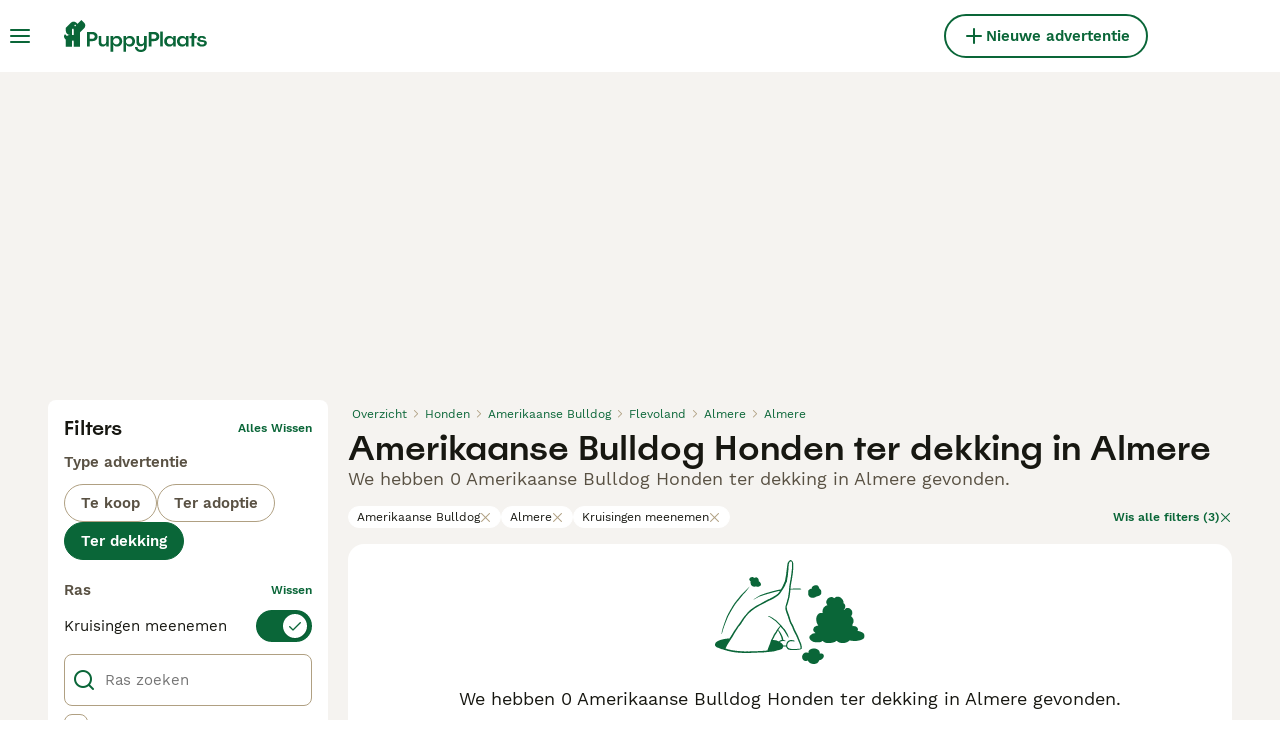

--- FILE ---
content_type: application/javascript; charset=utf-8
request_url: https://survey.survicate.com/workspaces/276ad3f3b84ebca740e3682c03f99123/web_surveys.js
body_size: 3094
content:
var _sTrackingAlreadyPresent=(typeof window._svd!=='undefined'&&typeof window._svc!=='undefined');var _svc=window._svc||{};var _svd=window._svd||{};_svc.workspaceKey=_svc.workspaceKey||'276ad3f3b84ebca740e3682c03f99123';_svc.surveysStaticUrl=_svc.surveysStaticUrl||'https://surveys-static-prd.survicate-cdn.com';_svc.respondentUrl=_svc.respondentUrl||'https://respondent.survicate.com';_svd.flags=_svd.flags||{"async_consumers":true,"disable_sensitive_data_persistence":false,"enforce_user_authentication":false};_svd.surveys=_svd.surveys||[{"id":"f36682c4b697cf8b","activated":true,"name":"Account Sign-up - Web","type":"WidgetSurvey","points":[{"id":1494453,"type":"SurveyQuestion","answer_type":"rating","content":"Hoe tevreden ben je met ons aanmeldproces?","description":"","settings":{"logic":[],"shape":"stars","mandatory":true,"screenshot":{"button_enabled":false},"point_image":null,"comment_label":"","display_logic":[],"text_on_the_left":"Helemaal niet tevreden","mandatory_comment":true,"text_on_the_right":"Heel erg tevreden","disclaimer_settings":null,"display_logic_operator":null},"max_path":2,"answers":[{"id":4272206,"type":null,"user_tag":"","next_survey_point_id":null,"possible_answer":"1","add_comment":false},{"id":4272207,"type":null,"user_tag":"","next_survey_point_id":null,"possible_answer":"2","add_comment":false},{"id":4272208,"type":null,"user_tag":"","next_survey_point_id":null,"possible_answer":"3","add_comment":false},{"id":4272209,"type":null,"user_tag":"","next_survey_point_id":null,"possible_answer":"4","add_comment":false},{"id":4272210,"type":null,"user_tag":"","next_survey_point_id":null,"possible_answer":"5","add_comment":false},{"id":4272211,"type":null,"user_tag":"","next_survey_point_id":null,"possible_answer":"6","add_comment":false},{"id":4272212,"type":null,"user_tag":"","next_survey_point_id":null,"possible_answer":"7","add_comment":false}]},{"id":1494454,"type":"SurveyQuestion","answer_type":"text","content":"Als je één ding kunt veranderen of verbeteren aan het aanmeldproces, wat zou dat zijn?","description":"","settings":{"logic":[],"user_tag":"","mandatory":true,"screenshot":{"button_enabled":false},"point_image":null,"display_logic":[],"followup_questions":null,"disclaimer_settings":null,"next_survey_point_id":null,"display_logic_operator":null},"max_path":1,"answers":[{"id":4272213,"type":null,"user_tag":null,"next_survey_point_id":null}]},{"id":1494455,"type":"SurveyCta","answer_type":"empty","content":"Bedankt voor het beantwoorden van deze vragen. Je feedback wordt erg op prijs gesteld!<br />[Signup]<br />","description":"","settings":{"link":"","text":"","user_tag":"","point_image":null,"twitter_link":"","display_logic":[],"facebook_link":"","linkedin_link":"","open_new_card":true,"disclaimer_settings":null,"next_survey_point_id":-1,"timeout_display_count":5,"display_logic_operator":null},"max_path":0}],"project_id":469518,"show_subfooter":false,"links":[{"link":"/aanmelden/email-bevestigen/","visible":true,"link_type":"contains","regexp_text_pattern":"/aanmelden/email\\-bevestigen/"}],"audiences_ids":[582385],"theme_id":411236,"global_tags":null,"global_close_tags":null,"integrations":[],"settings":{"events":[],"format":"widget","launch":{"end_at":null,"start_at":null,"responses_limit":null},"overlay":"light","messages":{"tooltip":"We willen je vragen onze korte vragenlijst in te villen","submit_text":"Versturen","thankyou_text":"Thank you for taking part in our survey","text_placeholder":"Type your answer here...","answer_required_text":"Antwoord verplicht","dropdown_placeholder":"Typ of selecteer een optie","navigation_back_text":"Back","screenshot_save_text":"Save","drag_and_draw_tooltip_text":"Click and drag to draw","screenshot_take_tooltip_text":"Take a screenshot","screenshot_delete_tooltip_text":"Delete the screenshot"},"recurring":false,"close_icon":"bottom","show_close":true,"display_all":false,"display_per":"visitor","appear_method":"delayed","display_delay":1,"has_responses":true,"place_to_show":"center","show_minimize":false,"display_scroll":80,"run_minimalized":false,"survey_language":"nl","survey_throttle":30,"recurring_period":86400,"show_progress_bar":false,"close_on_urlchange":true,"display_percentage":50,"navigation_enabled":false,"display_not_engaged":true,"recurring_max_views":null,"recurring_stop_after":null,"is_platform_installed":false,"run_minimalized_mobile":false,"hide_footer":true,"languages":null}},{"id":"61a8029147f53b1e","activated":true,"name":"Search - Web","type":"WidgetSurvey","points":[{"id":1492952,"type":"SurveyQuestion","answer_type":"rating","content":"Hoe tevreden ben je met ons zoekproces?","description":"","settings":{"logic":[],"shape":"stars","mandatory":true,"screenshot":{"button_enabled":false},"point_image":null,"comment_label":"","display_logic":[],"text_on_the_left":"Helemaal niet tevreden","mandatory_comment":true,"text_on_the_right":"Heel erg tevreden","disclaimer_settings":null,"display_logic_operator":null},"max_path":2,"answers":[{"id":4268083,"type":null,"user_tag":"","next_survey_point_id":null,"possible_answer":"1","add_comment":false},{"id":4268084,"type":null,"user_tag":"","next_survey_point_id":null,"possible_answer":"2","add_comment":false},{"id":4268085,"type":null,"user_tag":"","next_survey_point_id":null,"possible_answer":"3","add_comment":false},{"id":4268086,"type":null,"user_tag":"","next_survey_point_id":null,"possible_answer":"4","add_comment":false},{"id":4268087,"type":null,"user_tag":"","next_survey_point_id":null,"possible_answer":"5","add_comment":false},{"id":4268088,"type":null,"user_tag":"","next_survey_point_id":null,"possible_answer":"6","add_comment":false},{"id":4268089,"type":null,"user_tag":"","next_survey_point_id":null,"possible_answer":"7","add_comment":false}]},{"id":1492966,"type":"SurveyQuestion","answer_type":"text","content":"Als je één ding kunt veranderen of verbeteren aan het zoeken naar advertenties, wat zou dat zijn?","description":"","settings":{"logic":[],"user_tag":"","mandatory":true,"screenshot":{"button_enabled":false},"point_image":null,"display_logic":[],"followup_questions":null,"disclaimer_settings":null,"next_survey_point_id":null,"display_logic_operator":null},"max_path":1,"answers":[{"id":4268130,"type":null,"user_tag":null,"next_survey_point_id":null}]},{"id":1492969,"type":"SurveyCta","answer_type":"empty","content":"Bedankt voor het beantwoorden van deze vragen. Je feedback wordt erg op prijs gesteld!<br />[Search]<br />","description":"","settings":{"link":"","text":"","user_tag":"","point_image":null,"twitter_link":"","display_logic":[],"facebook_link":"","linkedin_link":"","open_new_card":true,"disclaimer_settings":null,"next_survey_point_id":-1,"timeout_display_count":5,"display_logic_operator":null},"max_path":0}],"project_id":469518,"show_subfooter":false,"links":[{"link":"/kopen/pups/","visible":true,"link_type":"contains","regexp_text_pattern":"/kopen/pups/"}],"audiences_ids":[582385],"theme_id":411236,"global_tags":null,"global_close_tags":null,"integrations":[],"settings":{"events":[],"format":"widget","launch":{"end_at":null,"start_at":null,"responses_limit":null},"overlay":"light","messages":{"tooltip":"We willen je vragen onze korte vragenlijst in te villen","submit_text":"Versturen","thankyou_text":"Thank you for taking part in our survey","text_placeholder":"Type your answer here...","answer_required_text":"Antwoord verplicht","dropdown_placeholder":"Typ of selecteer een optie","navigation_back_text":"Back","screenshot_save_text":"Save","drag_and_draw_tooltip_text":"Click and drag to draw","screenshot_take_tooltip_text":"Take a screenshot","screenshot_delete_tooltip_text":"Delete the screenshot"},"recurring":false,"close_icon":"bottom","show_close":true,"display_all":false,"display_per":"visitor","appear_method":"scroll","display_delay":0,"has_responses":true,"place_to_show":"center","show_minimize":false,"display_scroll":80,"run_minimalized":false,"survey_language":"nl","survey_throttle":30,"recurring_period":86400,"show_progress_bar":false,"close_on_urlchange":true,"display_percentage":10,"navigation_enabled":false,"display_not_engaged":true,"recurring_max_views":null,"recurring_stop_after":null,"is_platform_installed":false,"run_minimalized_mobile":false,"hide_footer":true,"languages":null}},{"id":"6ee277b65edec201","activated":true,"name":"Ad upload - Web","type":"WidgetSurvey","points":[{"id":1494457,"type":"SurveyQuestion","answer_type":"rating","content":"Hoe tevreden ben je met het uploadproces van een advertentie?","description":"","settings":{"logic":[],"shape":"stars","mandatory":true,"screenshot":{"button_enabled":false},"point_image":null,"comment_label":"","display_logic":[],"text_on_the_left":"Helemaal niet tevreden","mandatory_comment":true,"text_on_the_right":"Heel erg tevreden","disclaimer_settings":null,"display_logic_operator":null},"max_path":2,"answers":[{"id":4272216,"type":null,"user_tag":"","next_survey_point_id":null,"possible_answer":"1","add_comment":false},{"id":4272217,"type":null,"user_tag":"","next_survey_point_id":null,"possible_answer":"2","add_comment":false},{"id":4272218,"type":null,"user_tag":"","next_survey_point_id":null,"possible_answer":"3","add_comment":false},{"id":4272219,"type":null,"user_tag":"","next_survey_point_id":null,"possible_answer":"4","add_comment":false},{"id":4272220,"type":null,"user_tag":"","next_survey_point_id":null,"possible_answer":"5","add_comment":false},{"id":4272221,"type":null,"user_tag":"","next_survey_point_id":null,"possible_answer":"6","add_comment":false},{"id":4272222,"type":null,"user_tag":"","next_survey_point_id":null,"possible_answer":"7","add_comment":false}]},{"id":1494458,"type":"SurveyQuestion","answer_type":"text","content":"Als je één ding kunt veranderen of verbeteren aan het uploaden van een advertentie, wat zou dat zijn?","description":"","settings":{"logic":[],"user_tag":"","mandatory":true,"screenshot":{"button_enabled":false},"point_image":null,"display_logic":[],"followup_questions":null,"disclaimer_settings":null,"next_survey_point_id":null,"display_logic_operator":null},"max_path":1,"answers":[{"id":4272223,"type":null,"user_tag":null,"next_survey_point_id":null}]},{"id":1494459,"type":"SurveyCta","answer_type":"empty","content":"Bedankt voor het beantwoorden van deze vragen. Je feedback wordt erg op prijs gesteld!<br />[Ad Upload]<br />","description":"","settings":{"link":"","text":"","user_tag":"","point_image":null,"twitter_link":"","display_logic":[],"facebook_link":"","linkedin_link":"","open_new_card":true,"disclaimer_settings":null,"next_survey_point_id":-1,"timeout_display_count":5,"display_logic_operator":null},"max_path":0}],"project_id":469518,"show_subfooter":false,"links":[{"link":"https://www.puppyplaats.nl/advertenties/voorbeeld/?slug=","visible":true,"link_type":"simple","regexp_text_pattern":"^puppyplaats\\.nl/advertenties/voorbeeld/\\?slug="}],"audiences_ids":[582385],"theme_id":411236,"global_tags":null,"global_close_tags":null,"integrations":[],"settings":{"events":[],"format":"widget","launch":{"end_at":null,"start_at":null,"responses_limit":null},"overlay":"light","messages":{"tooltip":"We willen je vragen onze korte vragenlijst in te villen","submit_text":"Versturen","thankyou_text":"Thank you for taking part in our survey","text_placeholder":"Type your answer here...","answer_required_text":"Antwoord verplicht","dropdown_placeholder":"Typ of selecteer een optie","navigation_back_text":"Back","screenshot_save_text":"Save","drag_and_draw_tooltip_text":"Click and drag to draw","screenshot_take_tooltip_text":"Take a screenshot","screenshot_delete_tooltip_text":"Delete the screenshot"},"recurring":false,"close_icon":"bottom","show_close":true,"display_all":false,"display_per":"visitor","appear_method":"delayed","display_delay":4,"has_responses":true,"place_to_show":"center","show_minimize":false,"display_scroll":80,"run_minimalized":false,"survey_language":"nl","survey_throttle":30,"recurring_period":86400,"show_progress_bar":false,"close_on_urlchange":true,"display_percentage":99,"navigation_enabled":false,"display_not_engaged":true,"recurring_max_views":null,"recurring_stop_after":null,"is_platform_installed":false,"run_minimalized_mobile":false,"hide_footer":true,"languages":null}},{"id":"e25387de986f0802","activated":true,"name":"Boost - Web","type":"WidgetSurvey","points":[{"id":1494463,"type":"SurveyQuestion","answer_type":"rating","content":"Hoe tevreden ben je met onze boost-opties?","description":"","settings":{"logic":[],"shape":"stars","mandatory":true,"screenshot":{"button_enabled":false},"point_image":null,"comment_label":"","display_logic":[],"text_on_the_left":"Helemaal niet tevreden","mandatory_comment":true,"text_on_the_right":"Heel erg tevreden","disclaimer_settings":null,"display_logic_operator":null},"max_path":2,"answers":[{"id":4272232,"type":null,"user_tag":"","next_survey_point_id":null,"possible_answer":"1","add_comment":false},{"id":4272233,"type":null,"user_tag":"","next_survey_point_id":null,"possible_answer":"2","add_comment":false},{"id":4272234,"type":null,"user_tag":"","next_survey_point_id":null,"possible_answer":"3","add_comment":false},{"id":4272235,"type":null,"user_tag":"","next_survey_point_id":null,"possible_answer":"4","add_comment":false},{"id":4272236,"type":null,"user_tag":"","next_survey_point_id":null,"possible_answer":"5","add_comment":false},{"id":4272237,"type":null,"user_tag":"","next_survey_point_id":null,"possible_answer":"6","add_comment":false},{"id":4272238,"type":null,"user_tag":"","next_survey_point_id":null,"possible_answer":"7","add_comment":false}]},{"id":1494464,"type":"SurveyQuestion","answer_type":"text","content":"Als je één ding kunt veranderen of verbeteren aan het onze boost-functie, wat zou dat zijn?","description":"","settings":{"logic":[],"user_tag":"","mandatory":true,"screenshot":{"button_enabled":false},"point_image":null,"display_logic":[],"followup_questions":null,"disclaimer_settings":null,"next_survey_point_id":null,"display_logic_operator":null},"max_path":1,"answers":[{"id":4272239,"type":null,"user_tag":null,"next_survey_point_id":null}]},{"id":1494465,"type":"SurveyCta","answer_type":"empty","content":"Bedankt voor het beantwoorden van deze vragen. Je feedback wordt erg op prijs gesteld!<br />[Boost]<br />","description":"","settings":{"link":"","text":"","user_tag":"","point_image":null,"twitter_link":"","display_logic":[],"facebook_link":"","linkedin_link":"","open_new_card":true,"disclaimer_settings":null,"next_survey_point_id":-1,"timeout_display_count":5,"display_logic_operator":null},"max_path":0}],"project_id":469518,"show_subfooter":false,"links":[{"link":"/advertenties/promoten/succesvol/","visible":true,"link_type":"contains","regexp_text_pattern":"/advertenties/promoten/succesvol/"}],"audiences_ids":[582385],"theme_id":411236,"global_tags":null,"global_close_tags":null,"integrations":[],"settings":{"events":[],"format":"widget","launch":{"end_at":null,"start_at":null,"responses_limit":null},"overlay":"light","messages":{"tooltip":"We willen je vragen onze korte vragenlijst in te villen","submit_text":"Versturen","thankyou_text":"Thank you for taking part in our survey","text_placeholder":"Type your answer here...","answer_required_text":"Antwoord verplicht","dropdown_placeholder":"Typ of selecteer een optie","navigation_back_text":"Back","screenshot_save_text":"Save","drag_and_draw_tooltip_text":"Click and drag to draw","screenshot_take_tooltip_text":"Take a screenshot","screenshot_delete_tooltip_text":"Delete the screenshot"},"recurring":false,"close_icon":"bottom","show_close":true,"display_all":false,"display_per":"visitor","appear_method":"delayed","display_delay":2,"has_responses":true,"place_to_show":"center","show_minimize":false,"display_scroll":80,"run_minimalized":false,"survey_language":"nl","survey_throttle":30,"recurring_period":86400,"show_progress_bar":false,"close_on_urlchange":true,"display_percentage":99,"navigation_enabled":false,"display_not_engaged":true,"recurring_max_views":null,"recurring_stop_after":null,"is_platform_installed":false,"run_minimalized_mobile":false,"hide_footer":true,"languages":null}},{"id":"a8989c1ce24fab36","activated":true,"name":"Chat - Web","type":"WidgetSurvey","points":[{"id":1494460,"type":"SurveyQuestion","answer_type":"rating","content":"Hoe tevreden ben je met onze chatfunctie?","description":"","settings":{"logic":[],"shape":"stars","mandatory":true,"screenshot":{"button_enabled":false},"point_image":null,"comment_label":"","display_logic":[],"text_on_the_left":"Helemaal niet tevreden","mandatory_comment":true,"text_on_the_right":"Heel erg tevreden","disclaimer_settings":null,"display_logic_operator":null},"max_path":2,"answers":[{"id":4272224,"type":null,"user_tag":"","next_survey_point_id":null,"possible_answer":"1","add_comment":false},{"id":4272225,"type":null,"user_tag":"","next_survey_point_id":null,"possible_answer":"2","add_comment":false},{"id":4272226,"type":null,"user_tag":"","next_survey_point_id":null,"possible_answer":"3","add_comment":false},{"id":4272227,"type":null,"user_tag":"","next_survey_point_id":null,"possible_answer":"4","add_comment":false},{"id":4272228,"type":null,"user_tag":"","next_survey_point_id":null,"possible_answer":"5","add_comment":false},{"id":4272229,"type":null,"user_tag":"","next_survey_point_id":null,"possible_answer":"6","add_comment":false},{"id":4272230,"type":null,"user_tag":"","next_survey_point_id":null,"possible_answer":"7","add_comment":false}]},{"id":1494461,"type":"SurveyQuestion","answer_type":"text","content":"Als je één ding kunt veranderen of verbeteren aan onze chatfucntie, wat zou dat zijn?","description":"","settings":{"logic":[],"user_tag":"","mandatory":true,"screenshot":{"button_enabled":false},"point_image":null,"display_logic":[],"followup_questions":null,"disclaimer_settings":null,"next_survey_point_id":null,"display_logic_operator":null},"max_path":1,"answers":[{"id":4272231,"type":null,"user_tag":null,"next_survey_point_id":null}]},{"id":1494462,"type":"SurveyCta","answer_type":"empty","content":"Bedankt voor het beantwoorden van deze vragen. Je feedback wordt erg op prijs gesteld!<br />[Chat]<br />","description":"","settings":{"link":"","text":"","user_tag":"","point_image":null,"twitter_link":"","display_logic":[],"facebook_link":"","linkedin_link":"","open_new_card":true,"disclaimer_settings":null,"next_survey_point_id":-1,"timeout_display_count":5,"display_logic_operator":null},"max_path":0}],"project_id":469518,"show_subfooter":false,"links":[{"link":"/chat/","visible":true,"link_type":"contains","regexp_text_pattern":"/chat/"}],"audiences_ids":[582385],"theme_id":411236,"global_tags":null,"global_close_tags":null,"integrations":[],"settings":{"events":[],"format":"widget","launch":{"end_at":null,"start_at":null,"responses_limit":null},"overlay":"light","messages":{"tooltip":"We willen je vragen onze korte vragenlijst in te villen","submit_text":"Versturen","thankyou_text":"Thank you for taking part in our survey","text_placeholder":"Type your answer here...","answer_required_text":"Antwoord verplicht","dropdown_placeholder":"Typ of selecteer een optie","navigation_back_text":"Back","screenshot_save_text":"Save","drag_and_draw_tooltip_text":"Click and drag to draw","screenshot_take_tooltip_text":"Take a screenshot","screenshot_delete_tooltip_text":"Delete the screenshot"},"recurring":false,"close_icon":"bottom","show_close":true,"display_all":false,"display_per":"visitor","appear_method":"delayed","display_delay":3,"has_responses":true,"place_to_show":"center","show_minimize":false,"display_scroll":80,"run_minimalized":false,"survey_language":"nl","survey_throttle":30,"recurring_period":86400,"show_progress_bar":false,"close_on_urlchange":true,"display_percentage":20,"navigation_enabled":false,"display_not_engaged":true,"recurring_max_views":null,"recurring_stop_after":null,"is_platform_installed":false,"run_minimalized_mobile":false,"hide_footer":true,"languages":null}},{"id":"bc302dabdd017d50","activated":true,"name":"Favourite advert - Web","type":"WidgetSurvey","points":[{"id":1494473,"type":"SurveyQuestion","answer_type":"rating","content":"Hoe tevreden ben je met de functie om advertenties als favoriet te markeren?","description":"","settings":{"logic":[],"shape":"stars","mandatory":true,"screenshot":{"button_enabled":false},"point_image":null,"comment_label":"","display_logic":[],"text_on_the_left":"Helemaal niet tevreden","mandatory_comment":true,"text_on_the_right":"Heel erg tevreden","disclaimer_settings":null,"display_logic_operator":null},"max_path":2,"answers":[{"id":4272258,"type":null,"user_tag":"","next_survey_point_id":null,"possible_answer":"1","add_comment":false},{"id":4272259,"type":null,"user_tag":"","next_survey_point_id":null,"possible_answer":"2","add_comment":false},{"id":4272260,"type":null,"user_tag":"","next_survey_point_id":null,"possible_answer":"3","add_comment":false},{"id":4272261,"type":null,"user_tag":"","next_survey_point_id":null,"possible_answer":"4","add_comment":false},{"id":4272262,"type":null,"user_tag":"","next_survey_point_id":null,"possible_answer":"5","add_comment":false},{"id":4272263,"type":null,"user_tag":"","next_survey_point_id":null,"possible_answer":"6","add_comment":false},{"id":4272264,"type":null,"user_tag":"","next_survey_point_id":null,"possible_answer":"7","add_comment":false}]},{"id":1494474,"type":"SurveyQuestion","answer_type":"text","content":"Als je één ding kunt veranderen of verbeteren aan het als favoriet markeren van advertenties, wat zou dat zijn?","description":"","settings":{"logic":[],"user_tag":"","mandatory":true,"screenshot":{"button_enabled":false},"point_image":null,"display_logic":[],"followup_questions":null,"disclaimer_settings":null,"next_survey_point_id":null,"display_logic_operator":null},"max_path":1,"answers":[{"id":4272265,"type":null,"user_tag":null,"next_survey_point_id":null}]},{"id":1494475,"type":"SurveyCta","answer_type":"empty","content":"Bedankt voor het beantwoorden van deze vragen. Je feedback wordt erg op prijs gesteld!<br />[Favorites]<br />","description":"","settings":{"link":"","text":"","user_tag":"","point_image":null,"twitter_link":"","display_logic":[],"facebook_link":"","linkedin_link":"","open_new_card":true,"disclaimer_settings":null,"next_survey_point_id":-1,"timeout_display_count":5,"display_logic_operator":null},"max_path":0}],"project_id":469518,"show_subfooter":false,"links":[{"link":"account/favoriete-advertenties/","visible":true,"link_type":"contains","regexp_text_pattern":"account/favoriete\\-advertenties/"}],"audiences_ids":[582385],"theme_id":411236,"global_tags":null,"global_close_tags":null,"integrations":[],"settings":{"events":[],"format":"widget","launch":{"end_at":null,"start_at":null,"responses_limit":null},"overlay":"light","messages":{"tooltip":"We willen je vragen onze korte vragenlijst in te villen","submit_text":"Versturen","thankyou_text":"Thank you for taking part in our survey","text_placeholder":"Type your answer here...","answer_required_text":"Antwoord verplicht","dropdown_placeholder":"Typ of selecteer een optie","navigation_back_text":"Back","screenshot_save_text":"Save","drag_and_draw_tooltip_text":"Click and drag to draw","screenshot_take_tooltip_text":"Take a screenshot","screenshot_delete_tooltip_text":"Delete the screenshot"},"recurring":false,"close_icon":"bottom","show_close":true,"display_all":false,"display_per":"visitor","appear_method":"delayed","display_delay":2,"has_responses":true,"place_to_show":"center","show_minimize":false,"display_scroll":80,"run_minimalized":false,"survey_language":"nl","survey_throttle":30,"recurring_period":86400,"show_progress_bar":false,"close_on_urlchange":true,"display_percentage":99,"navigation_enabled":false,"display_not_engaged":true,"recurring_max_views":null,"recurring_stop_after":null,"is_platform_installed":false,"run_minimalized_mobile":false,"hide_footer":true,"languages":null}}];_svd.themes=_svd.themes||[{"id":411236,"custom_css":"","custom_css_enabled":false,"color_scheme":{"answer":"#0A6638","button":"#FFE500","question":"#29292A","background":"#FFFEF5","progress_bar":"#FFE500"},"type":"MicroTheme","settings":{"avatar_image":"https://res.cloudinary.com/survicate-cloud/image/upload/v1660721859/Survey%20avatars/yojm1xzeqkatfnchzzs3.jpg","company_logo":"","personalization":true,"short_text_message":"Hanna Van Puppyplaats Helpdesk"}}];_svd.permissions=_svd.permissions||{"targeting_javascript_api":true,"web_surveys_npm_package":true,"surveys_screenshots":true};_svd.audiences=_svd.audiences||[{"id":582385,"filters":[],"filters_relation":"and","visitor_type":"anonymous"}];_svd.integrations=_svd.integrations||[{"enabled":true,"provider":"amplitude"}];_svd.installing=_svd.installing||false;_svd.targeting_events=_svd.targeting_events||[];_svd.targeting_events_enabled=_svd.targeting_events_enabled||true;_svd.translations=_svd.translations||null;(function(){if(_sTrackingAlreadyPresent){return;};if(document&&document.head){var linkElement=document.createElement('link');linkElement.href='https\u003A\/\/surveys\u002Dstatic\u002Dprd.survicate\u002Dcdn.com/fonts/fonts.css';linkElement.rel='stylesheet';linkElement.type='text/css';document.head.appendChild(linkElement);};var isIE=window.navigator.userAgent.indexOf('MSIE')!==-1||window.navigator.userAgent.match(/Trident.*rv\:11\./);var isSafari=window.navigator.vendor&&window.navigator.vendor.indexOf('Apple')>-1&&window.navigator.userAgent&&window.navigator.userAgent.indexOf('CriOS')==-1&&window.navigator.userAgent.indexOf('FxiOS')==-1;var isOldSafari=false;if(isSafari&&window.navigator.userAgent){var match=window.navigator.userAgent.match(/Version.([0-9]+)\./);if(match&&match.length===2){if(parseInt(match[1])<11){isOldSafari=true;}}};var isOldEdge=window.navigator.userAgent.match(/Edge\/(15\.15|18\.18)/);var coreUrls=['https://surveys-static-prd.survicate-cdn.com/widget_core-28.14.7.js'];var e=document.getElementsByTagName('script')[0];if(isIE||isOldSafari||isOldEdge){var css='h1 { width: 75%; height: 50%; overflow: auto; margin: auto; position: absolute; top: 0; left: 0; bottom: 0; right: 0; text-align: center; font-family: sans-serif; }';var head=document.head||document.getElementsByTagName('head')[0];var style=document.createElement('style');var message='Your browser does not meet our security standards. Please update your browser to answer this survey.';var body=document.querySelector('body');var splash=document.createElement('div');var survey=document.querySelector('.survicate-survey');if(!head||!survey){return;};head.appendChild(style);style.type='text/css';if(style.styleSheet){style.styleSheet.cssText=css;}else{style.appendChild(document.createTextNode(css));};splash.classList.add('splash-screen');splash.innerHTML='<h1>'+message+'</h1>';if(!body){return;};body.appendChild(splash);return;};for(var i=0;i<coreUrls.length;i++){var s=document.createElement('script');s.setAttribute('crossorigin','anonymous');s.src=coreUrls[i];s.async=true;e.parentNode.insertBefore(s,e);}})();